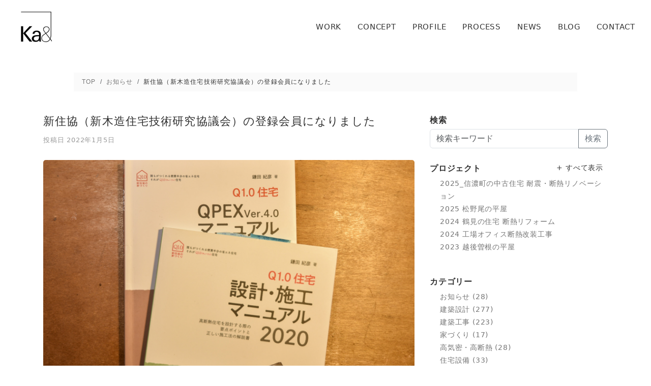

--- FILE ---
content_type: text/html; charset=UTF-8
request_url: https://kaneko-archi.com/2022/01/05/shinjyuukyou/
body_size: 16858
content:
<!DOCTYPE html>
<html class="no-js" dir="ltr" lang="ja" prefix="og: https://ogp.me/ns#">
<head>
  <meta charset="UTF-8">
  <meta http-equiv="x-ua-compatible" content="ie=edge">
  <meta name="viewport" content="width=device-width, initial-scale=1, shrink-to-fit=no">

  <link rel="profile" href="http://gmpg.org/xfn/11"/>
  <link rel="pingback" href="https://kaneko-archi.com/xmlrpc.php"/>
  <link rel="preconnect" href="https://fonts.googleapis.com">
  <link rel="preconnect" href="https://fonts.gstatic.com" crossorigin>
  <link href="https://fonts.googleapis.com/css2?family=Zen+Old+Mincho:wght@400;600&display=swap" rel="stylesheet">

  <meta name="google-site-verification" content="5JiU1so1JrzmPif0iA2qECYmKx1j-NG4y6zJceFL-98"/>
  <!-- Global site tag (gtag.js) - Google Analytics -->
  <script async src="https://www.googletagmanager.com/gtag/js?id=UA-35908961-1"></script>
  <script>
    window.dataLayer = window.dataLayer || [];

    function gtag() {
      dataLayer.push(arguments);
    }

    gtag('js', new Date());

    gtag('config', 'UA-35908961-1');
  </script>
  <script>
    document.addEventListener('wpcf7mailsent', function (event) {
      gtag('event', 'send', {
        'event_category': 'contact-form',
        'event_label': document.referrer.replace(document.location.origin, '')
      });
    }, false);
  </script>

  <!--WordPress head-->
  <title>新住協（新木造住宅技術研究協議会）の登録会員になりました | 新潟の建築デザインと高断熱設計を追求する｜金子勉建築設計事務所</title>

		<!-- All in One SEO 4.9.2 - aioseo.com -->
	<meta name="robots" content="max-snippet:-1, max-image-preview:large, max-video-preview:-1" />
	<meta name="author" content="kanekoarchi"/>
	<meta name="google-site-verification" content="9QJITDXFUq41MXRJ66KN5jXS0ceOEWMwXZKrDoqwsFY" />
	<meta name="msvalidate.01" content="1E84AEEB9146328C98CFDBB55EEC0FD2" />
	<link rel="canonical" href="https://kaneko-archi.com/2022/01/05/shinjyuukyou/" />
	<meta name="generator" content="All in One SEO (AIOSEO) 4.9.2" />
		<meta property="og:locale" content="ja_JP" />
		<meta property="og:site_name" content="新潟の建築デザインと高断熱設計を追求する｜金子勉建築設計事務所 |" />
		<meta property="og:type" content="article" />
		<meta property="og:title" content="新住協（新木造住宅技術研究協議会）の登録会員になりました | 新潟の建築デザインと高断熱設計を追求する｜金子勉建築設計事務所" />
		<meta property="og:url" content="https://kaneko-archi.com/2022/01/05/shinjyuukyou/" />
		<meta property="fb:app_id" content="676422606490554" />
		<meta property="fb:admins" content="227607580588194" />
		<meta property="og:image" content="https://kaneko-archi.com/wp-content/uploads/2022/01/DSC_0354-scaled.jpg" />
		<meta property="og:image:secure_url" content="https://kaneko-archi.com/wp-content/uploads/2022/01/DSC_0354-scaled.jpg" />
		<meta property="og:image:width" content="2560" />
		<meta property="og:image:height" content="1666" />
		<meta property="article:tag" content="お知らせ" />
		<meta property="article:tag" content="高気密・高断熱" />
		<meta property="article:tag" content="高断熱高気密" />
		<meta property="article:published_time" content="2022-01-05T07:35:23+00:00" />
		<meta property="article:modified_time" content="2023-08-16T04:24:29+00:00" />
		<meta property="article:publisher" content="https://www.facebook.com/kanekoarchi" />
		<meta property="article:author" content="https://www.facebook.com/kanekoarchi" />
		<meta name="twitter:card" content="summary_large_image" />
		<meta name="twitter:site" content="@kanekoarchi" />
		<meta name="twitter:title" content="新住協（新木造住宅技術研究協議会）の登録会員になりました | 新潟の建築デザインと高断熱設計を追求する｜金子勉建築設計事務所" />
		<meta name="twitter:creator" content="@kanekoarchi" />
		<meta name="twitter:image" content="https://kaneko-archi.com/wp-content/uploads/2022/01/DSC_0354-scaled.jpg" />
		<script type="application/ld+json" class="aioseo-schema">
			{"@context":"https:\/\/schema.org","@graph":[{"@type":"Article","@id":"https:\/\/kaneko-archi.com\/2022\/01\/05\/shinjyuukyou\/#article","name":"\u65b0\u4f4f\u5354\uff08\u65b0\u6728\u9020\u4f4f\u5b85\u6280\u8853\u7814\u7a76\u5354\u8b70\u4f1a\uff09\u306e\u767b\u9332\u4f1a\u54e1\u306b\u306a\u308a\u307e\u3057\u305f | \u65b0\u6f5f\u306e\u5efa\u7bc9\u30c7\u30b6\u30a4\u30f3\u3068\u9ad8\u65ad\u71b1\u8a2d\u8a08\u3092\u8ffd\u6c42\u3059\u308b\uff5c\u91d1\u5b50\u52c9\u5efa\u7bc9\u8a2d\u8a08\u4e8b\u52d9\u6240","headline":"\u65b0\u4f4f\u5354\uff08\u65b0\u6728\u9020\u4f4f\u5b85\u6280\u8853\u7814\u7a76\u5354\u8b70\u4f1a\uff09\u306e\u767b\u9332\u4f1a\u54e1\u306b\u306a\u308a\u307e\u3057\u305f","author":{"@id":"https:\/\/kaneko-archi.com\/author\/kanekoarchi\/#author"},"publisher":{"@id":"https:\/\/kaneko-archi.com\/#organization"},"image":{"@type":"ImageObject","url":"https:\/\/kaneko-archi.com\/wp-content\/uploads\/2022\/01\/DSC_0354-scaled.jpg","width":2560,"height":1666,"caption":"\u65b0\u4f4f\u5354QPEX"},"datePublished":"2022-01-05T16:35:23+09:00","dateModified":"2023-08-16T13:24:29+09:00","inLanguage":"ja","mainEntityOfPage":{"@id":"https:\/\/kaneko-archi.com\/2022\/01\/05\/shinjyuukyou\/#webpage"},"isPartOf":{"@id":"https:\/\/kaneko-archi.com\/2022\/01\/05\/shinjyuukyou\/#webpage"},"articleSection":"\u304a\u77e5\u3089\u305b, \u9ad8\u6c17\u5bc6\u30fb\u9ad8\u65ad\u71b1, \u9ad8\u65ad\u71b1\u9ad8\u6c17\u5bc6"},{"@type":"BreadcrumbList","@id":"https:\/\/kaneko-archi.com\/2022\/01\/05\/shinjyuukyou\/#breadcrumblist","itemListElement":[{"@type":"ListItem","@id":"https:\/\/kaneko-archi.com#listItem","position":1,"name":"Home","item":"https:\/\/kaneko-archi.com","nextItem":{"@type":"ListItem","@id":"https:\/\/kaneko-archi.com\/category\/news\/#listItem","name":"\u304a\u77e5\u3089\u305b"}},{"@type":"ListItem","@id":"https:\/\/kaneko-archi.com\/category\/news\/#listItem","position":2,"name":"\u304a\u77e5\u3089\u305b","item":"https:\/\/kaneko-archi.com\/category\/news\/","nextItem":{"@type":"ListItem","@id":"https:\/\/kaneko-archi.com\/2022\/01\/05\/shinjyuukyou\/#listItem","name":"\u65b0\u4f4f\u5354\uff08\u65b0\u6728\u9020\u4f4f\u5b85\u6280\u8853\u7814\u7a76\u5354\u8b70\u4f1a\uff09\u306e\u767b\u9332\u4f1a\u54e1\u306b\u306a\u308a\u307e\u3057\u305f"},"previousItem":{"@type":"ListItem","@id":"https:\/\/kaneko-archi.com#listItem","name":"Home"}},{"@type":"ListItem","@id":"https:\/\/kaneko-archi.com\/2022\/01\/05\/shinjyuukyou\/#listItem","position":3,"name":"\u65b0\u4f4f\u5354\uff08\u65b0\u6728\u9020\u4f4f\u5b85\u6280\u8853\u7814\u7a76\u5354\u8b70\u4f1a\uff09\u306e\u767b\u9332\u4f1a\u54e1\u306b\u306a\u308a\u307e\u3057\u305f","previousItem":{"@type":"ListItem","@id":"https:\/\/kaneko-archi.com\/category\/news\/#listItem","name":"\u304a\u77e5\u3089\u305b"}}]},{"@type":"Organization","@id":"https:\/\/kaneko-archi.com\/#organization","name":"\u91d1\u5b50\u52c9\u5efa\u7bc9\u8a2d\u8a08\u4e8b\u52d9\u6240","description":"\u512a\u308c\u305f\u30c7\u30b6\u30a4\u30f3\u3060\u3051\u3067\u306f\u306a\u304f\u4f4f\u5b85\u6027\u80fd\u3082\u3002\u65b0\u6f5f\u306e\u6c17\u5019\u306b\u5408\u3063\u305f\u5feb\u9069\u306a\u65ad\u71b1\u6027\u80fd\u3068\u81ea\u7136\u7d20\u6750\u3092\u7528\u3044\u305f\u5efa\u7bc9\u30c7\u30b6\u30a4\u30f3\u3092\u30af\u30e9\u30a4\u30a2\u30f3\u30c8\u3068\u3068\u3082\u306b\u63a2\u6c42\u3057\u307e\u3059\u3002\u6ce8\u6587\u4f4f\u5b85\u3001\u5e73\u5c4b\u3001\u30aa\u30d5\u30a3\u30b9\u3001\u5e97\u8217\u8a2d\u8a08\u3082\u304a\u6c17\u8efd\u306b\u3054\u76f8\u8ac7\u304f\u3060\u3055\u3044\u3002","url":"https:\/\/kaneko-archi.com\/","telephone":"+819080518784","logo":{"@type":"ImageObject","url":"https:\/\/kaneko-archi.com\/wp-content\/uploads\/2021\/01\/logo.jpg","@id":"https:\/\/kaneko-archi.com\/2022\/01\/05\/shinjyuukyou\/#organizationLogo","width":340,"height":328},"image":{"@id":"https:\/\/kaneko-archi.com\/2022\/01\/05\/shinjyuukyou\/#organizationLogo"},"sameAs":["https:\/\/www.facebook.com\/kanekoarchi","https:\/\/twitter.com\/kanekoarchi","https:\/\/www.instagram.com\/kanekoarchi\/","https:\/\/www.pinterest.com\/kanekoarchi","https:\/\/www.youtube.com\/c\/TsutomuKANEKO\/videos"]},{"@type":"Person","@id":"https:\/\/kaneko-archi.com\/author\/kanekoarchi\/#author","url":"https:\/\/kaneko-archi.com\/author\/kanekoarchi\/","name":"kanekoarchi","image":{"@type":"ImageObject","@id":"https:\/\/kaneko-archi.com\/2022\/01\/05\/shinjyuukyou\/#authorImage","url":"https:\/\/secure.gravatar.com\/avatar\/42f611ff73c140a00afc84769f98bff4ac4a635c85340e77bbc89c3c779b27d1?s=96&d=mm&r=g","width":96,"height":96,"caption":"kanekoarchi"}},{"@type":"WebPage","@id":"https:\/\/kaneko-archi.com\/2022\/01\/05\/shinjyuukyou\/#webpage","url":"https:\/\/kaneko-archi.com\/2022\/01\/05\/shinjyuukyou\/","name":"\u65b0\u4f4f\u5354\uff08\u65b0\u6728\u9020\u4f4f\u5b85\u6280\u8853\u7814\u7a76\u5354\u8b70\u4f1a\uff09\u306e\u767b\u9332\u4f1a\u54e1\u306b\u306a\u308a\u307e\u3057\u305f | \u65b0\u6f5f\u306e\u5efa\u7bc9\u30c7\u30b6\u30a4\u30f3\u3068\u9ad8\u65ad\u71b1\u8a2d\u8a08\u3092\u8ffd\u6c42\u3059\u308b\uff5c\u91d1\u5b50\u52c9\u5efa\u7bc9\u8a2d\u8a08\u4e8b\u52d9\u6240","inLanguage":"ja","isPartOf":{"@id":"https:\/\/kaneko-archi.com\/#website"},"breadcrumb":{"@id":"https:\/\/kaneko-archi.com\/2022\/01\/05\/shinjyuukyou\/#breadcrumblist"},"author":{"@id":"https:\/\/kaneko-archi.com\/author\/kanekoarchi\/#author"},"creator":{"@id":"https:\/\/kaneko-archi.com\/author\/kanekoarchi\/#author"},"image":{"@type":"ImageObject","url":"https:\/\/kaneko-archi.com\/wp-content\/uploads\/2022\/01\/DSC_0354-scaled.jpg","@id":"https:\/\/kaneko-archi.com\/2022\/01\/05\/shinjyuukyou\/#mainImage","width":2560,"height":1666,"caption":"\u65b0\u4f4f\u5354QPEX"},"primaryImageOfPage":{"@id":"https:\/\/kaneko-archi.com\/2022\/01\/05\/shinjyuukyou\/#mainImage"},"datePublished":"2022-01-05T16:35:23+09:00","dateModified":"2023-08-16T13:24:29+09:00"},{"@type":"WebSite","@id":"https:\/\/kaneko-archi.com\/#website","url":"https:\/\/kaneko-archi.com\/","name":"\u65b0\u6f5f\u3067\u6d3b\u52d5\u3059\u308b\u5efa\u7bc9\u30c7\u30b6\u30a4\u30f3\u4e8b\u52d9\u6240\uff5c\u91d1\u5b50\u52c9\u5efa\u7bc9\u8a2d\u8a08\u4e8b\u52d9\u6240","description":"\u512a\u308c\u305f\u30c7\u30b6\u30a4\u30f3\u3060\u3051\u3067\u306f\u306a\u304f\u4f4f\u5b85\u6027\u80fd\u3082\u3002\u65b0\u6f5f\u306e\u6c17\u5019\u306b\u5408\u3063\u305f\u5feb\u9069\u306a\u65ad\u71b1\u6027\u80fd\u3068\u81ea\u7136\u7d20\u6750\u3092\u7528\u3044\u305f\u5efa\u7bc9\u30c7\u30b6\u30a4\u30f3\u3092\u30af\u30e9\u30a4\u30a2\u30f3\u30c8\u3068\u3068\u3082\u306b\u63a2\u6c42\u3057\u307e\u3059\u3002\u6ce8\u6587\u4f4f\u5b85\u3001\u5e73\u5c4b\u3001\u30aa\u30d5\u30a3\u30b9\u3001\u5e97\u8217\u8a2d\u8a08\u3082\u304a\u6c17\u8efd\u306b\u3054\u76f8\u8ac7\u304f\u3060\u3055\u3044\u3002","inLanguage":"ja","publisher":{"@id":"https:\/\/kaneko-archi.com\/#organization"}}]}
		</script>
		<!-- All in One SEO -->

<link rel='dns-prefetch' href='//stats.wp.com' />
<link rel='preconnect' href='//c0.wp.com' />
<link rel="alternate" type="application/rss+xml" title="新潟の建築デザインと高断熱設計を追求する｜金子勉建築設計事務所 &raquo; フィード" href="https://kaneko-archi.com/feed/" />
<link rel="alternate" type="application/rss+xml" title="新潟の建築デザインと高断熱設計を追求する｜金子勉建築設計事務所 &raquo; コメントフィード" href="https://kaneko-archi.com/comments/feed/" />
<link rel="alternate" title="oEmbed (JSON)" type="application/json+oembed" href="https://kaneko-archi.com/wp-json/oembed/1.0/embed?url=https%3A%2F%2Fkaneko-archi.com%2F2022%2F01%2F05%2Fshinjyuukyou%2F" />
<link rel="alternate" title="oEmbed (XML)" type="text/xml+oembed" href="https://kaneko-archi.com/wp-json/oembed/1.0/embed?url=https%3A%2F%2Fkaneko-archi.com%2F2022%2F01%2F05%2Fshinjyuukyou%2F&#038;format=xml" />
<style id='wp-img-auto-sizes-contain-inline-css' type='text/css'>
img:is([sizes=auto i],[sizes^="auto," i]){contain-intrinsic-size:3000px 1500px}
/*# sourceURL=wp-img-auto-sizes-contain-inline-css */
</style>
<style id='wp-block-library-inline-css' type='text/css'>
:root{--wp-block-synced-color:#7a00df;--wp-block-synced-color--rgb:122,0,223;--wp-bound-block-color:var(--wp-block-synced-color);--wp-editor-canvas-background:#ddd;--wp-admin-theme-color:#007cba;--wp-admin-theme-color--rgb:0,124,186;--wp-admin-theme-color-darker-10:#006ba1;--wp-admin-theme-color-darker-10--rgb:0,107,160.5;--wp-admin-theme-color-darker-20:#005a87;--wp-admin-theme-color-darker-20--rgb:0,90,135;--wp-admin-border-width-focus:2px}@media (min-resolution:192dpi){:root{--wp-admin-border-width-focus:1.5px}}.wp-element-button{cursor:pointer}:root .has-very-light-gray-background-color{background-color:#eee}:root .has-very-dark-gray-background-color{background-color:#313131}:root .has-very-light-gray-color{color:#eee}:root .has-very-dark-gray-color{color:#313131}:root .has-vivid-green-cyan-to-vivid-cyan-blue-gradient-background{background:linear-gradient(135deg,#00d084,#0693e3)}:root .has-purple-crush-gradient-background{background:linear-gradient(135deg,#34e2e4,#4721fb 50%,#ab1dfe)}:root .has-hazy-dawn-gradient-background{background:linear-gradient(135deg,#faaca8,#dad0ec)}:root .has-subdued-olive-gradient-background{background:linear-gradient(135deg,#fafae1,#67a671)}:root .has-atomic-cream-gradient-background{background:linear-gradient(135deg,#fdd79a,#004a59)}:root .has-nightshade-gradient-background{background:linear-gradient(135deg,#330968,#31cdcf)}:root .has-midnight-gradient-background{background:linear-gradient(135deg,#020381,#2874fc)}:root{--wp--preset--font-size--normal:16px;--wp--preset--font-size--huge:42px}.has-regular-font-size{font-size:1em}.has-larger-font-size{font-size:2.625em}.has-normal-font-size{font-size:var(--wp--preset--font-size--normal)}.has-huge-font-size{font-size:var(--wp--preset--font-size--huge)}.has-text-align-center{text-align:center}.has-text-align-left{text-align:left}.has-text-align-right{text-align:right}.has-fit-text{white-space:nowrap!important}#end-resizable-editor-section{display:none}.aligncenter{clear:both}.items-justified-left{justify-content:flex-start}.items-justified-center{justify-content:center}.items-justified-right{justify-content:flex-end}.items-justified-space-between{justify-content:space-between}.screen-reader-text{border:0;clip-path:inset(50%);height:1px;margin:-1px;overflow:hidden;padding:0;position:absolute;width:1px;word-wrap:normal!important}.screen-reader-text:focus{background-color:#ddd;clip-path:none;color:#444;display:block;font-size:1em;height:auto;left:5px;line-height:normal;padding:15px 23px 14px;text-decoration:none;top:5px;width:auto;z-index:100000}html :where(.has-border-color){border-style:solid}html :where([style*=border-top-color]){border-top-style:solid}html :where([style*=border-right-color]){border-right-style:solid}html :where([style*=border-bottom-color]){border-bottom-style:solid}html :where([style*=border-left-color]){border-left-style:solid}html :where([style*=border-width]){border-style:solid}html :where([style*=border-top-width]){border-top-style:solid}html :where([style*=border-right-width]){border-right-style:solid}html :where([style*=border-bottom-width]){border-bottom-style:solid}html :where([style*=border-left-width]){border-left-style:solid}html :where(img[class*=wp-image-]){height:auto;max-width:100%}:where(figure){margin:0 0 1em}html :where(.is-position-sticky){--wp-admin--admin-bar--position-offset:var(--wp-admin--admin-bar--height,0px)}@media screen and (max-width:600px){html :where(.is-position-sticky){--wp-admin--admin-bar--position-offset:0px}}

/*# sourceURL=wp-block-library-inline-css */
</style>
<style id='classic-theme-styles-inline-css' type='text/css'>
/*! This file is auto-generated */
.wp-block-button__link{color:#fff;background-color:#32373c;border-radius:9999px;box-shadow:none;text-decoration:none;padding:calc(.667em + 2px) calc(1.333em + 2px);font-size:1.125em}.wp-block-file__button{background:#32373c;color:#fff;text-decoration:none}
/*# sourceURL=/wp-includes/css/classic-themes.min.css */
</style>
<link rel='stylesheet' id='contact-form-7-css' href='https://kaneko-archi.com/wp-content/plugins/contact-form-7/includes/css/styles.css?ver=6.1.4' type='text/css' media='all' />
<link rel='stylesheet' id='toc-screen-css' href='https://kaneko-archi.com/wp-content/plugins/table-of-contents-plus/screen.min.css?ver=2411.1' type='text/css' media='all' />
<link rel='stylesheet' id='bootstrap4-css' href='https://kaneko-archi.com/wp-content/themes/kanekoarchi-2023/assets/css/bootstrap.min.css?ver=4.6.2' type='text/css' media='all' />
<link rel='stylesheet' id='bootstrap-basic4-wp-main-css' href='https://kaneko-archi.com/wp-content/themes/kanekoarchi-2023/style.css?ver=1.0.0' type='text/css' media='all' />
<link rel='stylesheet' id='bootstrap-basic4-font-awesome5-css' href='https://kaneko-archi.com/wp-content/themes/kanekoarchi-2023/assets/fontawesome/css/all.min.css?ver=5.15.4' type='text/css' media='all' />
<link rel='stylesheet' id='bootstrap-basic4-main-css' href='https://kaneko-archi.com/wp-content/themes/kanekoarchi-2023/assets/css/main.css?ver=1.0.0' type='text/css' media='all' />
<script type="text/javascript" src="https://c0.wp.com/c/6.9/wp-includes/js/jquery/jquery.min.js" id="jquery-core-js"></script>
<script type="text/javascript" src="https://c0.wp.com/c/6.9/wp-includes/js/jquery/jquery-migrate.min.js" id="jquery-migrate-js"></script>
<link rel="https://api.w.org/" href="https://kaneko-archi.com/wp-json/" /><link rel="alternate" title="JSON" type="application/json" href="https://kaneko-archi.com/wp-json/wp/v2/posts/11419" /><link rel="EditURI" type="application/rsd+xml" title="RSD" href="https://kaneko-archi.com/xmlrpc.php?rsd" />
<meta name="generator" content="WordPress 6.9" />
<link rel='shortlink' href='https://kaneko-archi.com/?p=11419' />
	<style>img#wpstats{display:none}</style>
		<link rel="icon" href="https://kaneko-archi.com/wp-content/uploads/2017/06/cropped-kaa_sigt_logo-32x32.jpg" sizes="32x32" />
<link rel="icon" href="https://kaneko-archi.com/wp-content/uploads/2017/06/cropped-kaa_sigt_logo-192x192.jpg" sizes="192x192" />
<link rel="apple-touch-icon" href="https://kaneko-archi.com/wp-content/uploads/2017/06/cropped-kaa_sigt_logo-180x180.jpg" />
<meta name="msapplication-TileImage" content="https://kaneko-archi.com/wp-content/uploads/2017/06/cropped-kaa_sigt_logo-270x270.jpg" />
  <!--end WordPress head-->
</head>
<body class="wp-singular post-template-default single single-post postid-11419 single-format-standard wp-embed-responsive wp-theme-kanekoarchi-2023 metaslider-plugin">
    <header class="page-header page-header-sitebrand-topbar">
    <nav class="navbar navbar-expand-sm navbar-light navbar-toggleable-sm">
      <div  class="site-title-heading">        <a href="https://kaneko-archi.com/" rel="home">新住協（新木造住宅技術研究協議会）の登録会員になりました - 新潟の建築デザインと高断熱設計を追求する｜金子勉建築設計事務所</a>
      </div>
      <button class="navbar-toggler" type="button" data-bs-toggle="offcanvas"
              data-bs-target="#bootstrap-basic4-topoffcanvas" aria-controls="bootstrap-basic4-topoffcanvas"
              aria-label="Toggle navigation">
        <span class="navbar-toggler-icon"></span>
      </button>

      <div id="bootstrap-basic4-topnavbar" class="collapse navbar-collapse">
        <ul id="menu-header-navigation" class="navbar-nav ms-auto"><li id="menu-item-6662" class="menu-item menu-item-type-post_type menu-item-object-page menu-item-6662 nav-item"><a href="https://kaneko-archi.com/work/" class="nav-link  menu-item menu-item-type-post_type menu-item-object-page">WORK</a></li>
<li id="menu-item-6656" class="menu-item menu-item-type-post_type menu-item-object-page menu-item-6656 nav-item"><a href="https://kaneko-archi.com/concept/" class="nav-link  menu-item menu-item-type-post_type menu-item-object-page">CONCEPT</a></li>
<li id="menu-item-6658" class="menu-item menu-item-type-post_type menu-item-object-page menu-item-6658 nav-item"><a href="https://kaneko-archi.com/profile/" class="nav-link  menu-item menu-item-type-post_type menu-item-object-page">PROFILE</a></li>
<li id="menu-item-6660" class="menu-item menu-item-type-post_type menu-item-object-page menu-item-6660 nav-item"><a href="https://kaneko-archi.com/process/" class="nav-link  menu-item menu-item-type-post_type menu-item-object-page">PROCESS</a></li>
<li id="menu-item-6659" class="menu-item menu-item-type-post_type menu-item-object-page menu-item-6659 nav-item"><a href="https://kaneko-archi.com/news/" class="nav-link  menu-item menu-item-type-post_type menu-item-object-page">NEWS</a></li>
<li id="menu-item-6655" class="menu-item menu-item-type-post_type menu-item-object-page menu-item-6655 nav-item"><a href="https://kaneko-archi.com/blog/" class="nav-link  menu-item menu-item-type-post_type menu-item-object-page">BLOG</a></li>
<li id="menu-item-6657" class="menu-item menu-item-type-post_type menu-item-object-page menu-item-6657 nav-item"><a href="https://kaneko-archi.com/contact/" class="nav-link  menu-item menu-item-type-post_type menu-item-object-page">CONTACT</a></li>
</ul>      </div><!--.navbar-collapse-->
    </nav>

    <div class="offcanvas offcanvas-end" tabindex="-1" id="bootstrap-basic4-topoffcanvas" aria-labelledby="Offcanvas navigation">
      <div class="offcanvas-header">
        <button type="button" class="btn-close ms-auto" data-bs-dismiss="offcanvas" aria-label="Close"></button>
      </div>
      <div class="offcanvas-body">
        <ul id="menu-header-navigation-1" class="navbar-nav"><li class="menu-item menu-item-type-post_type menu-item-object-page menu-item-6662 nav-item"><a href="https://kaneko-archi.com/work/" class="nav-link  menu-item menu-item-type-post_type menu-item-object-page">WORK</a></li>
<li class="menu-item menu-item-type-post_type menu-item-object-page menu-item-6656 nav-item"><a href="https://kaneko-archi.com/concept/" class="nav-link  menu-item menu-item-type-post_type menu-item-object-page">CONCEPT</a></li>
<li class="menu-item menu-item-type-post_type menu-item-object-page menu-item-6658 nav-item"><a href="https://kaneko-archi.com/profile/" class="nav-link  menu-item menu-item-type-post_type menu-item-object-page">PROFILE</a></li>
<li class="menu-item menu-item-type-post_type menu-item-object-page menu-item-6660 nav-item"><a href="https://kaneko-archi.com/process/" class="nav-link  menu-item menu-item-type-post_type menu-item-object-page">PROCESS</a></li>
<li class="menu-item menu-item-type-post_type menu-item-object-page menu-item-6659 nav-item"><a href="https://kaneko-archi.com/news/" class="nav-link  menu-item menu-item-type-post_type menu-item-object-page">NEWS</a></li>
<li class="menu-item menu-item-type-post_type menu-item-object-page menu-item-6655 nav-item"><a href="https://kaneko-archi.com/blog/" class="nav-link  menu-item menu-item-type-post_type menu-item-object-page">BLOG</a></li>
<li class="menu-item menu-item-type-post_type menu-item-object-page menu-item-6657 nav-item"><a href="https://kaneko-archi.com/contact/" class="nav-link  menu-item menu-item-type-post_type menu-item-object-page">CONTACT</a></li>
</ul>      </div>
    </div>
  </header><!--.page-header-->

  
    <div class="container page-container">
    <ul class="breadcrumb" itemscope itemtype="http://schema.org/BreadcrumbList"><li class="breadcrumb-item" itemscope itemprop="itemListElement" itemtype="http://schema.org/ListItem"><a href="https://kaneko-archi.com" itemprop="item"><span itemprop="name">TOP</span></a><meta itemprop="position" content="1" /></li><li class="breadcrumb-item" itemscope itemprop="itemListElement" itemtype="http://schema.org/ListItem"><a href="https://kaneko-archi.com/category/news/" itemprop="item"><span itemprop="name">お知らせ</span></a><meta itemprop="position" content="3" /></li><li class="breadcrumb-item" itemscope itemprop="itemListElement" itemtype="http://schema.org/ListItem"><span itemprop="name">新住協（新木造住宅技術研究協議会）の登録会員になりました</span><meta itemprop="position" content="4" /></li></ul>      <div id="content" class="site-content">
<div class="row">
  
  <script>
    // iframe.embed-responsive
    (function($) {
      $(function() {
        $(".entry-content p > iframe").each(function(i, el) {
          var $el = $(el);
          $el.parent().addClass('embed-responsive embed-responsive-16by9');
          $el.addClass('embed-responsive-item')
        });
      });
    })(jQuery);
  </script>



  <main id="main" class="col-md-8 site-main" role="main">
    <article id="post-11419" class="post-11419 post type-post status-publish format-standard has-post-thumbnail hentry category-news category-dannetsu tag-282">
    <header class="entry-header">
        <h1 class="entry-title"><a href="https://kaneko-archi.com/2022/01/05/shinjyuukyou/" rel="bookmark">新住協（新木造住宅技術研究協議会）の登録会員になりました</a></h1>
                <div class="entry-meta">
            <span class="posted-on">投稿日 <a href="https://kaneko-archi.com/2022/01/05/shinjyuukyou/" title="4:35 PM" rel="bookmark"><time class="entry-date published" datetime="2022-01-05T16:35:23+09:00">2022年1月5日</time><time class="updated" datetime="2023-08-16T13:24:29+09:00">2023年8月16日</time></a></span>        </div><!-- .entry-meta -->
            </header><!-- .entry-header -->

        <div class="entry-content">
        <p><a href="https://kaneko-archi.com/wp-content/uploads/2022/01/DSC_0354-scaled.jpg"><img fetchpriority="high" decoding="async" class="alignnone size-full wp-image-11420" src="https://kaneko-archi.com/wp-content/uploads/2022/01/DSC_0354-scaled.jpg" alt="新住協QPEX" width="2560" height="1666" srcset="https://kaneko-archi.com/wp-content/uploads/2022/01/DSC_0354-scaled.jpg 2560w, https://kaneko-archi.com/wp-content/uploads/2022/01/DSC_0354-400x260.jpg 400w, https://kaneko-archi.com/wp-content/uploads/2022/01/DSC_0354-1024x666.jpg 1024w, https://kaneko-archi.com/wp-content/uploads/2022/01/DSC_0354-768x500.jpg 768w, https://kaneko-archi.com/wp-content/uploads/2022/01/DSC_0354-1536x1000.jpg 1536w, https://kaneko-archi.com/wp-content/uploads/2022/01/DSC_0354-2048x1333.jpg 2048w" sizes="(max-width: 2560px) 100vw, 2560px" /></a></p>
<p>昨年度より、<a href="http://shinjukyo.gr.jp/" target="_blank" rel="noopener">新住協</a>（新木造住宅技術研究協議会）の登録会員になりました。</p>
<p>これまでの断熱等級が見直しとなり、今までの断熱等級４に加え、上位レベルの断熱等級５が設定されました。</p>
<p>また更に上位等級の６、７の設置検討もされており、断熱性能のレベルアップは加速していくものと考えられます。そのような社会の流れを鑑み、当事務所も高断熱・高気密住の普及を目指して、新住協へ事務所登録しました。</p>
<p>本年より、当事務所で設計する物件は全て、新住協の提供する計算ソフト「QPEX」で断熱性能計算を行い、平均熱貫流率Ua値や冷暖房エネルギー値などを提示します。また計算データを基に詳細な検討を行い、可能な限り断熱性能の向上を図りたいと考えています。</p>
<p>昨年2021年中には２棟、HEAT20 G1グレードの設計・施工監理を行った高断熱住宅が竣工いたしました。その現場監理の経験を活かし、今後も高断熱・高気密住宅の棟数を増やしていきたいと思います。高断熱・高気密住宅に興味のある方は、お気軽に<a href="https://kaneko-archi.com/2020/04/30/online_sekkei2/">問い合わせ</a>ください。</p>
        <div class="clearfix"></div>
            </div><!-- .entry-content -->
    
    <footer class="entry-meta">
        
        <div class="entry-meta-category-tag">
                        <span class="cat-links">
                カテゴリー： <a href="https://kaneko-archi.com/category/news/" rel="category tag">お知らせ</a>, <a href="https://kaneko-archi.com/category/dannetsu/" rel="category tag">高気密・高断熱</a>            </span>
            
                        <span class="tags-links">
                タグ： <a href="https://kaneko-archi.com/tag/%e9%ab%98%e6%96%ad%e7%86%b1%e9%ab%98%e6%b0%97%e5%af%86/" rel="tag">高断熱高気密</a>            </span>
                    </div><!--.entry-meta-category-tag-->

          <div class="entry-meta-share">
            <div class="entry-meta-share-item entry-meta-share-x">
              <a href="https://twitter.com/share?ref_src=twsrc%5Etfw" class="twitter-share-button" data-show-count="false">Tweet</a><script async src="https://platform.twitter.com/widgets.js" charset="utf-8"></script>
            </div>
            <div class="entry-meta-share-item">
              <div id="fb-root"></div>
              <script>(function(d, s, id) {
                  var js, fjs = d.getElementsByTagName(s)[0];
                  if (d.getElementById(id)) return;
                  js = d.createElement(s); js.id = id;
                  js.src = "//connect.facebook.net/ja_JP/sdk.js#xfbml=1&version=v2.8";
                  fjs.parentNode.insertBefore(js, fjs);
                }(document, 'script', 'facebook-jssdk'));</script>
              <div class="fb-like"
                   data-href="https://kaneko-archi.com/2022/01/05/shinjyuukyou/"
                   data-width=""
                   data-layout="button_count"
                   data-action="like"
                   data-size="small"
                   data-share="true">
              </div>
            </div>
            <div class="entry-meta-share-item">
              <div class="line-it-button" data-lang="ja" data-type="share-a" data-env="REAL" data-url="https://kaneko-archi.com/2022/01/05/shinjyuukyou/" data-color="grey" data-size="small" data-count="false" data-ver="3" style="display: none;"></div>
              <script src="https://www.line-website.com/social-plugins/js/thirdparty/loader.min.js" async="async" defer="defer"></script>
            </div>
          </div>

          <div class="my-4">
            <div class="entry-banner">
<!--  <a href="/2025/09/18/shinanomachi_kengaku/" onclick="gtag('event', 'click', { 'event_category': 'open-house-banner', 'event_label': '--><!--' });">-->
<!--    <img src="--><!--/assets/img/shinanomachi2025_banner@2.jpg" alt="「信濃町の中古住宅 耐震・断熱リノベーション」完成見学会を行います" class="img-fluid">-->
<!--  </a>-->
  <div class="mt-4">
    <a href="/magazine/" onclick="gtag('event', 'click', { 'event_category': 'magazine-banner', 'event_label': '/2022/01/05/shinjyuukyou/' });">
      <img src="https://kaneko-archi.com/wp-content/themes/kanekoarchi-2023/assets/img/magazine_banner.png" alt="家づくりのこと、教えてください、金子さん！" class="img-fluid">
    </a>
  </div>
</div>
          </div>

<!--          <div class="entry-meta-peing">-->
<!--            <p>みなさんからの質問を <a href="https://peing.net/ja/kanekoarchi" target="_blank" class="link" onclick="">質問箱</a> で受け付けています。家づくりのことなど、建築士に直接聞いてみたいことがあればお気軽にご質問ください。</p>-->
<!--            <div class="entry-meta-peing-btn">-->
<!--              <a href="https://peing.net/ja/kanekoarchi" target="_blank" class="btn btn-m btn-light" onclick="">質問する</a>-->
<!--            </div>-->
<!--          </div>-->
        
        <div class="entry-meta-comment-tools">
            
                    </div><!--.entry-meta-comment-tools-->
    </footer><!-- .entry-meta -->
    <div class='yarpp yarpp-related yarpp-related-website yarpp-template-yarpp-template-thumbnail'>



<div class="blog-related-posts">
  <h3 class="blog-related-posts-heading">関連記事</h3>
      <ul class="row">
                      <li class="col-md-4">
          <a href="https://kaneko-archi.com/2023/09/18/dannetsu_toukyu/" rel="bookmark norewrite" title="24年ぶりに断熱性能等級が改定されました">
            <div class="blog-thumbnail blog-related-posts-image" style="margin: 10px 0;">
              <img width="400" height="267" src="https://kaneko-archi.com/wp-content/uploads/2023/08/2e3b375911f4e30942a6ff9ec9eb9974-400x267.jpg" class="img-fluid wp-post-image" alt="断熱工事" data-pin-nopin="true" decoding="async" loading="lazy" srcset="https://kaneko-archi.com/wp-content/uploads/2023/08/2e3b375911f4e30942a6ff9ec9eb9974-400x267.jpg 400w, https://kaneko-archi.com/wp-content/uploads/2023/08/2e3b375911f4e30942a6ff9ec9eb9974-1024x683.jpg 1024w, https://kaneko-archi.com/wp-content/uploads/2023/08/2e3b375911f4e30942a6ff9ec9eb9974-768x512.jpg 768w, https://kaneko-archi.com/wp-content/uploads/2023/08/2e3b375911f4e30942a6ff9ec9eb9974-1536x1024.jpg 1536w, https://kaneko-archi.com/wp-content/uploads/2023/08/2e3b375911f4e30942a6ff9ec9eb9974-2048x1365.jpg 2048w" sizes="auto, (max-width: 400px) 100vw, 400px" />            </div>
            <div class="blog-related-posts-title">
              24年ぶりに断熱性能等級が改定されました            </div>
            <div class="blog-date" style="font-weight: normal;">
              2023.09.18            </div>
            <!--(14.5516)-->
          </a>
        </li>
                            <li class="col-md-4">
          <a href="https://kaneko-archi.com/2022/11/30/heat20_g2_hiyou/" rel="bookmark norewrite" title="断熱性能HEAT20 G1をG2へアップするにはいくら費用が掛かるか？">
            <div class="blog-thumbnail blog-related-posts-image" style="margin: 10px 0;">
              <img width="400" height="267" src="https://kaneko-archi.com/wp-content/uploads/2022/11/8f8b02ddbc5ea0fbf27ee7eaa55cf20c-400x267.jpg" class="img-fluid wp-post-image" alt="ネオマフォーム外壁付加断熱" data-pin-nopin="true" decoding="async" loading="lazy" srcset="https://kaneko-archi.com/wp-content/uploads/2022/11/8f8b02ddbc5ea0fbf27ee7eaa55cf20c-400x267.jpg 400w, https://kaneko-archi.com/wp-content/uploads/2022/11/8f8b02ddbc5ea0fbf27ee7eaa55cf20c-1024x684.jpg 1024w, https://kaneko-archi.com/wp-content/uploads/2022/11/8f8b02ddbc5ea0fbf27ee7eaa55cf20c-768x513.jpg 768w, https://kaneko-archi.com/wp-content/uploads/2022/11/8f8b02ddbc5ea0fbf27ee7eaa55cf20c-1536x1027.jpg 1536w, https://kaneko-archi.com/wp-content/uploads/2022/11/8f8b02ddbc5ea0fbf27ee7eaa55cf20c-2048x1369.jpg 2048w" sizes="auto, (max-width: 400px) 100vw, 400px" />            </div>
            <div class="blog-related-posts-title">
              断熱性能HEAT20 G1をG2へアップするにはいくら費用が掛かるか？            </div>
            <div class="blog-date" style="font-weight: normal;">
              2022.11.30            </div>
            <!--(11.8859)-->
          </a>
        </li>
                            <li class="col-md-4">
          <a href="https://kaneko-archi.com/2021/10/25/jyouetsu_takitera_dannetsu/" rel="bookmark norewrite" title="高断熱住宅にするには、いくら費用が掛かるのか">
            <div class="blog-thumbnail blog-related-posts-image" style="margin: 10px 0;">
              <img width="400" height="266" src="https://kaneko-archi.com/wp-content/uploads/2021/10/33156af7ad7abdff8ab60f7d41cde1e1-400x266.jpg" class="img-fluid wp-post-image" alt="高性能グラスウール施工" data-pin-nopin="true" decoding="async" loading="lazy" srcset="https://kaneko-archi.com/wp-content/uploads/2021/10/33156af7ad7abdff8ab60f7d41cde1e1-400x266.jpg 400w, https://kaneko-archi.com/wp-content/uploads/2021/10/33156af7ad7abdff8ab60f7d41cde1e1-1024x680.jpg 1024w, https://kaneko-archi.com/wp-content/uploads/2021/10/33156af7ad7abdff8ab60f7d41cde1e1-768x510.jpg 768w, https://kaneko-archi.com/wp-content/uploads/2021/10/33156af7ad7abdff8ab60f7d41cde1e1-1536x1020.jpg 1536w, https://kaneko-archi.com/wp-content/uploads/2021/10/33156af7ad7abdff8ab60f7d41cde1e1-2048x1360.jpg 2048w" sizes="auto, (max-width: 400px) 100vw, 400px" />            </div>
            <div class="blog-related-posts-title">
              高断熱住宅にするには、いくら費用が掛かるのか            </div>
            <div class="blog-date" style="font-weight: normal;">
              2021.10.25            </div>
            <!--(13.663)-->
          </a>
        </li>
                </ul>

  </div>
</div>

  <aside class="cta is-sp" style="margin: 0 -15px 40px">
    <p class="cta-description">家づくりのご相談、ご質問などの際は<br>お気軽にお問い合わせください。</p>
    <p><a href="/contact" class="btn btn-lg btn-light cta-btn"
          onclick="gtag('event', 'contact', { 'event_category': 'cta-blog', 'event_label': '/2022/01/05/shinjyuukyou/' });">
        お問い合わせ・ご相談はこちら
      </a></p>
    <p class="cta-online">初回無料の<a href="/2020/04/30/online_sekkei2/" target="_blank"
                                       style="text-decoration: underline"
                                       onclick="gtag('event', 'online-consultation', { 'event_category': 'cta-blog', 'event_label': '/2022/01/05/shinjyuukyou/' });">オンライン相談</a>も行っています。
    </p>
  </aside>

</article><!-- #post-## -->






  </main>

   
                <div id="sidebar-right" class="col-md-4">
                     
                    <aside id="search-2" class="widget widget_search"><h1 class="widget-title">検索</h1><form class="search-form form" role="search" method="get" action="https://kaneko-archi.com/">
    <div class="input-group">
        <input class="form-control" type="search" name="s" value="" placeholder="検索キーワード" title="検索キーワード">
                <span class="input-group-append">
            <button class="btn btn-outline-secondary" type="submit" style="border-top-left-radius: 0; border-bottom-left-radius: 0;">検索</button>
        </span>
            </div>
</form><!--to override this search form, it is in /home/xs20210121/kaneko-archi.com/public_html/wp-content/themes/kanekoarchi-2023/searchform.php -->
</aside><aside id="projects_widget-3" class="widget widget_projects_widget">        <div class="d-flex align-items-center justify-content-between">
            <h1 class="widget-title">プロジェクト</h1>
            <a id="ka-projects-toggle-button" class="btn btn-sm" style="cursor: pointer" data-bs-toggle="collapse" data-bs-target="#collapseExample" aria-expanded="false" aria-controls="collapseExample">+ すべて表示</a>
        </div>
        <ul>
            <li><a href=https://kaneko-archi.com/category/projects/shinanomachi/">2025_信濃町の中古住宅 耐震・断熱リノベーション</a></li><li><a href=https://kaneko-archi.com/category/projects/matsunoo_hiraya/">2025 松野尾の平屋</a></li><li><a href=https://kaneko-archi.com/category/projects/tsurumi_dannetsu/">2024 鶴見の住宅 断熱リフォーム</a></li><li><a href=https://kaneko-archi.com/category/projects/koujyou_jimusyo/">2024 工場オフィス断熱改装工事</a></li><li><a href=https://kaneko-archi.com/category/projects/echigosone_hiraya/">2023 越後曽根の平屋</a></li><div class="collapse" id="collapseExample"><li><a href=https://kaneko-archi.com/category/projects/okome_stand/">2023 お米スタンド HACHI HACHI+</a></li><li><a href=https://kaneko-archi.com/category/projects/2022_aouzu-hiraya/">2022 燕あおうづの平屋</a></li><li><a href=https://kaneko-archi.com/category/projects/univerhouse2021/">2021 ユニベールハウス岩室</a></li><li><a href=https://kaneko-archi.com/category/projects/iwamuro_hiraya/">2020 岩室の平屋</a></li><li><a href=https://kaneko-archi.com/category/projects/takitera/">2020 上越滝寺の店舗併用住宅</a></li><li><a href=https://kaneko-archi.com/category/projects/univelhouse_shirone/">2020 ユニベールハウス白根</a></li><li><a href=https://kaneko-archi.com/category/projects/hyatt_yokohama/">2020 ハイアットリージェンシー横浜</a></li><li><a href=https://kaneko-archi.com/category/projects/tsubame_garage/">2019 燕のガレージリノベーション</a></li><li><a href=https://kaneko-archi.com/category/projects/2018besichouse/">2018 標準化住宅ベーシックハウス</a></li><li><a href=https://kaneko-archi.com/category/projects/ngt_aoyama/">2018 新潟青山のコートハウス</a></li><li><a href=https://kaneko-archi.com/category/projects/chiba_hanazono/">2018 千葉花園町の平屋</a></li><li><a href=https://kaneko-archi.com/category/projects/jyouetsu_takada/">2018 上越高田の家</a></li><li><a href=https://kaneko-archi.com/category/projects/tsubame_akiya/">2017 燕の空家リノベーション</a></li><li><a href=https://kaneko-archi.com/category/projects/basichouse2017/">2017 標準化住宅ベーシックハウス</a></li><li><a href=https://kaneko-archi.com/category/projects/yoita_hiraya/">2017 与板の平屋</a></li><li><a href=https://kaneko-archi.com/category/projects/tachikawa/">2016 立川の３世帯住宅</a></li><li><a href=https://kaneko-archi.com/category/projects/yoshida_renove/">2016 吉田の家リノベーション</a></li><li><a href=https://kaneko-archi.com/category/projects/renove_ngt/">2015 燕の空き部屋リノベーション</a></li><li><a href=https://kaneko-archi.com/category/projects/suibara/">2015 水原の家</a></li><li><a href=https://kaneko-archi.com/category/projects/katada/">2015 上越高田の平屋</a></li><li><a href=https://kaneko-archi.com/category/projects/2015gstoilet/">2015 GSトイレ増築工事</a></li><li><a href=https://kaneko-archi.com/category/projects/urayama-courthouse/">2014 新潟浦山のコートハウス</a></li><li><a href=https://kaneko-archi.com/category/projects/officeo/">2014 オフィスOリベーション</a></li><li><a href=https://kaneko-archi.com/category/projects/kibougaoka/">2013 長岡希望が丘の平屋</a></li><li><a href=https://kaneko-archi.com/category/projects/hananomaki/">2013 花ノ牧の２世帯住宅</a></li><li><a href=https://kaneko-archi.com/category/projects/kyousyoupro/">2013 狭小住宅プロジェクト</a></li><li><a href=https://kaneko-archi.com/category/projects/ginnan/">2013 燕ぎんなん保育園改築計画</a></li><li><a href=https://kaneko-archi.com/category/projects/kugenumaoffice/">2012 鵠沼のオフィスリノベーション</a></li><li><a href=https://kaneko-archi.com/category/projects/shioiriganka/">2012 汐入眼科改装</a></li><li><a href=https://kaneko-archi.com/category/projects/syouan/">2012 松庵の家</a></li><li><a href=https://kaneko-archi.com/category/projects/mamoruga/">2012 東三条まもる眼科</a></li><li><a href=https://kaneko-archi.com/category/projects/solid/">2012 そりっどハウス</a></li><li><a href=https://kaneko-archi.com/category/projects/tsubame-ge/">2011 燕のギャラリーハウス</a></li><li><a href=https://kaneko-archi.com/category/projects/kugenuma/">2010 鵠沼の家</a></li><li><a href=https://kaneko-archi.com/category/projects/yashiroda/">2010 矢代田の家</a></li><li><a href=https://kaneko-archi.com/category/projects/rinkou/">2010 新潟臨港の３世帯住宅</a></li><li><a href=https://kaneko-archi.com/category/projects/terao-higashi/">2010 寺尾東の平屋</a></li><li><a href=https://kaneko-archi.com/category/projects/ootsuka-shinmachi/">2010 大塚新町の家</a></li><li><a href=https://kaneko-archi.com/category/projects/kameda-higashi/">2010 亀田東町のコートハウス</a></li><li><a href=https://kaneko-archi.com/category/projects/iwamuro/">2009 岩室の家</a></li><li><a href=https://kaneko-archi.com/category/projects/terao-nishi/">2009 寺尾西の家</a></li><li><a href=https://kaneko-archi.com/category/projects/mitsuke-court/">2008 見附の２世帯住宅</a></li><li><a href=https://kaneko-archi.com/category/projects/hasuno/">2008 蓮野の平屋</a></li><li><a href=https://kaneko-archi.com/category/projects/tsubame-courthouse/">2007 燕のコートハウス</a></li><li><a href=https://kaneko-archi.com/category/projects/yangihashi/">2007 柳橋のコンクリートボックス</a></li><li><a href=https://kaneko-archi.com/category/projects/nakano_court/">2006 中野のコートハウス</a></li><li><a href=https://kaneko-archi.com/category/projects/gusto/">2006 レストランGUSTO</a></li><li><a href=https://kaneko-archi.com/category/projects/enoshima-koya/">2005 江ノ島小屋</a></li><li><a href=https://kaneko-archi.com/category/projects/basic-house01/">2005 ベーシックハウス</a></li></div>        </ul>
        </aside><aside id="nav_menu-2" class="widget widget_nav_menu"><h1 class="widget-title">カテゴリー</h1><div class="menu-category-menu-container"><ul id="menu-category-menu" class="menu"><li id="menu-item-10672" class="menu-item menu-item-type-taxonomy menu-item-object-category current-post-ancestor current-menu-parent current-post-parent menu-item-10672"><a href="https://kaneko-archi.com/category/news/">お知らせ (28)</a></li>
<li id="menu-item-10670" class="menu-item menu-item-type-taxonomy menu-item-object-category menu-item-10670"><a href="https://kaneko-archi.com/category/kenchiku-sekkei/">建築設計 (277)</a></li>
<li id="menu-item-10669" class="menu-item menu-item-type-taxonomy menu-item-object-category menu-item-10669"><a href="https://kaneko-archi.com/category/kenchikukouji/">建築工事 (223)</a></li>
<li id="menu-item-11451" class="menu-item menu-item-type-taxonomy menu-item-object-category menu-item-11451"><a href="https://kaneko-archi.com/category/ie_zukuri/">家づくり (17)</a></li>
<li id="menu-item-10671" class="menu-item menu-item-type-taxonomy menu-item-object-category current-post-ancestor current-menu-parent current-post-parent menu-item-10671"><a href="https://kaneko-archi.com/category/dannetsu/">高気密・高断熱 (28)</a></li>
<li id="menu-item-10662" class="menu-item menu-item-type-taxonomy menu-item-object-category menu-item-10662"><a href="https://kaneko-archi.com/category/setsubi/">住宅設備 (33)</a></li>
<li id="menu-item-10663" class="menu-item menu-item-type-taxonomy menu-item-object-category menu-item-10663"><a href="https://kaneko-archi.com/category/furniture/">家具製作 (42)</a></li>
<li id="menu-item-10676" class="menu-item menu-item-type-taxonomy menu-item-object-category menu-item-10676"><a href="https://kaneko-archi.com/category/syoumei/">照明 (5)</a></li>
<li id="menu-item-10697" class="menu-item menu-item-type-taxonomy menu-item-object-category menu-item-10697"><a href="https://kaneko-archi.com/category/naisou/">内装 (30)</a></li>
<li id="menu-item-10666" class="menu-item menu-item-type-taxonomy menu-item-object-category menu-item-10666"><a href="https://kaneko-archi.com/category/gaisou/">外装 (43)</a></li>
<li id="menu-item-10665" class="menu-item menu-item-type-taxonomy menu-item-object-category menu-item-10665"><a href="https://kaneko-archi.com/category/gaikou/">外構・庭工事 (9)</a></li>
<li id="menu-item-10679" class="menu-item menu-item-type-taxonomy menu-item-object-category menu-item-10679"><a href="https://kaneko-archi.com/category/diyrenovetion/">DIY・リノベーション (23)</a></li>
<li id="menu-item-10680" class="menu-item menu-item-type-taxonomy menu-item-object-category menu-item-10680"><a href="https://kaneko-archi.com/category/projects/">プロジェクト (837)</a></li>
<li id="menu-item-10677" class="menu-item menu-item-type-taxonomy menu-item-object-category menu-item-10677"><a href="https://kaneko-archi.com/category/completion-photo/">竣工写真 (14)</a></li>
<li id="menu-item-10667" class="menu-item menu-item-type-taxonomy menu-item-object-category menu-item-10667"><a href="https://kaneko-archi.com/category/openhouse/">完成見学会 (34)</a></li>
<li id="menu-item-10673" class="menu-item menu-item-type-taxonomy menu-item-object-category menu-item-10673"><a href="https://kaneko-archi.com/category/hibino/">日々のこと (166)</a></li>
<li id="menu-item-10674" class="menu-item menu-item-type-taxonomy menu-item-object-category menu-item-10674"><a href="https://kaneko-archi.com/category/kurashino-koto/">暮らしのこと (5)</a></li>
<li id="menu-item-10668" class="menu-item menu-item-type-taxonomy menu-item-object-category menu-item-10668"><a href="https://kaneko-archi.com/category/kenchiku-meguru/">建築を巡る (105)</a></li>
<li id="menu-item-10664" class="menu-item menu-item-type-taxonomy menu-item-object-category menu-item-10664"><a href="https://kaneko-archi.com/category/genpatsu/">原子力発電所を巡る (9)</a></li>
<li id="menu-item-10675" class="menu-item menu-item-type-taxonomy menu-item-object-category menu-item-10675"><a href="https://kaneko-archi.com/category/shinsai/">東日本大震災 (15)</a></li>
<li id="menu-item-10678" class="menu-item menu-item-type-taxonomy menu-item-object-category menu-item-10678"><a href="https://kaneko-archi.com/category/kanekoarchi-radio/">KANEKOARCHI RADIO (3)</a></li>
</ul></div></aside><aside id="archives-2" class="widget widget_archive"><h1 class="widget-title">年別アーカイブ</h1>
			<ul>
					<li><a href='https://kaneko-archi.com/2026/'>2026</a>&nbsp;(1)</li>
	<li><a href='https://kaneko-archi.com/2025/'>2025</a>&nbsp;(13)</li>
	<li><a href='https://kaneko-archi.com/2024/'>2024</a>&nbsp;(24)</li>
	<li><a href='https://kaneko-archi.com/2023/'>2023</a>&nbsp;(27)</li>
	<li><a href='https://kaneko-archi.com/2022/'>2022</a>&nbsp;(37)</li>
	<li><a href='https://kaneko-archi.com/2021/'>2021</a>&nbsp;(10)</li>
	<li><a href='https://kaneko-archi.com/2020/'>2020</a>&nbsp;(77)</li>
	<li><a href='https://kaneko-archi.com/2019/'>2019</a>&nbsp;(31)</li>
	<li><a href='https://kaneko-archi.com/2018/'>2018</a>&nbsp;(47)</li>
	<li><a href='https://kaneko-archi.com/2017/'>2017</a>&nbsp;(54)</li>
	<li><a href='https://kaneko-archi.com/2016/'>2016</a>&nbsp;(41)</li>
	<li><a href='https://kaneko-archi.com/2015/'>2015</a>&nbsp;(109)</li>
	<li><a href='https://kaneko-archi.com/2014/'>2014</a>&nbsp;(80)</li>
	<li><a href='https://kaneko-archi.com/2013/'>2013</a>&nbsp;(76)</li>
	<li><a href='https://kaneko-archi.com/2012/'>2012</a>&nbsp;(100)</li>
	<li><a href='https://kaneko-archi.com/2011/'>2011</a>&nbsp;(101)</li>
	<li><a href='https://kaneko-archi.com/2010/'>2010</a>&nbsp;(208)</li>
	<li><a href='https://kaneko-archi.com/2009/'>2009</a>&nbsp;(206)</li>
	<li><a href='https://kaneko-archi.com/2008/'>2008</a>&nbsp;(19)</li>
	<li><a href='https://kaneko-archi.com/2007/'>2007</a>&nbsp;(30)</li>
	<li><a href='https://kaneko-archi.com/2006/'>2006</a>&nbsp;(31)</li>
	<li><a href='https://kaneko-archi.com/2005/'>2005</a>&nbsp;(23)</li>
	<li><a href='https://kaneko-archi.com/2004/'>2004</a>&nbsp;(2)</li>
			</ul>

			</aside><aside id="tag_cloud-2" class="widget widget_tag_cloud"><h1 class="widget-title">タグ</h1><div class="tagcloud"><a href="https://kaneko-archi.com/tag/diy/" class="tag-cloud-link tag-link-177 tag-link-position-1" style="font-size: 9.6153846153846pt;" aria-label="DIY (6個の項目)">DIY</a>
<a href="https://kaneko-archi.com/tag/j24/" class="tag-cloud-link tag-link-59 tag-link-position-2" style="font-size: 14.461538461538pt;" aria-label="J24 (19個の項目)">J24</a>
<a href="https://kaneko-archi.com/tag/%e3%82%a2%e3%83%ab%e3%83%8d%e3%83%a4%e3%82%b3%e3%83%96%e3%82%bb%e3%83%b3/" class="tag-cloud-link tag-link-60 tag-link-position-3" style="font-size: 8pt;" aria-label="アルネヤコブセン (4個の項目)">アルネヤコブセン</a>
<a href="https://kaneko-archi.com/tag/%e3%82%aa%e3%83%bc%e3%83%80%e3%83%bc%e3%82%ad%e3%83%83%e3%83%81%e3%83%b3/" class="tag-cloud-link tag-link-225 tag-link-position-4" style="font-size: 8.8615384615385pt;" aria-label="オーダーキッチン (5個の項目)">オーダーキッチン</a>
<a href="https://kaneko-archi.com/tag/%e3%82%aa%e3%83%bc%e3%83%97%e3%83%b3%e3%82%ad%e3%83%83%e3%83%81%e3%83%b3/" class="tag-cloud-link tag-link-62 tag-link-position-5" style="font-size: 9.6153846153846pt;" aria-label="オープンキッチン (6個の項目)">オープンキッチン</a>
<a href="https://kaneko-archi.com/tag/%e3%82%aa%e3%83%bc%e3%83%97%e3%83%b3%e3%83%8f%e3%82%a6%e3%82%b9/" class="tag-cloud-link tag-link-63 tag-link-position-6" style="font-size: 10.692307692308pt;" aria-label="オープンハウス (8個の項目)">オープンハウス</a>
<a href="https://kaneko-archi.com/tag/%e3%82%b3%e3%83%bc%e3%83%88%e3%83%8f%e3%82%a6%e3%82%b9/" class="tag-cloud-link tag-link-65 tag-link-position-7" style="font-size: 13.707692307692pt;" aria-label="コートハウス (16個の項目)">コートハウス</a>
<a href="https://kaneko-archi.com/tag/%e3%82%b3%e3%83%bc%e3%83%92%e3%83%bc/" class="tag-cloud-link tag-link-66 tag-link-position-8" style="font-size: 11.661538461538pt;" aria-label="コーヒー (10個の項目)">コーヒー</a>
<a href="https://kaneko-archi.com/tag/%e3%82%b7%e3%82%ab%e3%82%b4/" class="tag-cloud-link tag-link-68 tag-link-position-9" style="font-size: 11.661538461538pt;" aria-label="シカゴ (10個の項目)">シカゴ</a>
<a href="https://kaneko-archi.com/tag/%e3%82%b9%e3%82%bf%e3%83%87%e3%82%a3/" class="tag-cloud-link tag-link-69 tag-link-position-10" style="font-size: 15.538461538462pt;" aria-label="スタディ (24個の項目)">スタディ</a>
<a href="https://kaneko-archi.com/tag/%e3%82%bb%e3%83%ab%e3%83%95%e3%83%93%e3%83%ab%e3%83%89/" class="tag-cloud-link tag-link-70 tag-link-position-11" style="font-size: 11.661538461538pt;" aria-label="セルフビルド (10個の項目)">セルフビルド</a>
<a href="https://kaneko-archi.com/tag/%e3%83%9f%e3%83%bc%e3%82%b9/" class="tag-cloud-link tag-link-77 tag-link-position-12" style="font-size: 8.8615384615385pt;" aria-label="ミース (5個の項目)">ミース</a>
<a href="https://kaneko-archi.com/tag/%e3%83%a8%e3%83%83%e3%83%88/" class="tag-cloud-link tag-link-79 tag-link-position-13" style="font-size: 14.030769230769pt;" aria-label="ヨット (17個の項目)">ヨット</a>
<a href="https://kaneko-archi.com/tag/%e3%83%aa%e3%83%8e%e3%83%99%e3%83%bc%e3%82%b7%e3%83%a7%e3%83%b3/" class="tag-cloud-link tag-link-80 tag-link-position-14" style="font-size: 12.846153846154pt;" aria-label="リノベーション (13個の項目)">リノベーション</a>
<a href="https://kaneko-archi.com/tag/%e3%83%aa%e3%83%95%e3%82%a9%e3%83%bc%e3%83%a0/" class="tag-cloud-link tag-link-81 tag-link-position-15" style="font-size: 13.169230769231pt;" aria-label="リフォーム (14個の項目)">リフォーム</a>
<a href="https://kaneko-archi.com/tag/%e3%83%ac%e3%83%bc%e3%83%a2%e3%83%b3%e3%83%89/" class="tag-cloud-link tag-link-82 tag-link-position-16" style="font-size: 10.153846153846pt;" aria-label="レーモンド (7個の項目)">レーモンド</a>
<a href="https://kaneko-archi.com/tag/%e3%83%ad%e3%83%bc%e3%82%b3%e3%82%b9%e3%83%88%e4%bd%8f%e5%ae%85/" class="tag-cloud-link tag-link-76 tag-link-position-17" style="font-size: 9.6153846153846pt;" aria-label="ローコスト住宅 (6個の項目)">ローコスト住宅</a>
<a href="https://kaneko-archi.com/tag/%e4%bb%95%e4%b8%8a%e3%81%92/" class="tag-cloud-link tag-link-83 tag-link-position-18" style="font-size: 19.307692307692pt;" aria-label="仕上げ (55個の項目)">仕上げ</a>
<a href="https://kaneko-archi.com/tag/%e4%bd%8f%e5%ae%85/" class="tag-cloud-link tag-link-86 tag-link-position-19" style="font-size: 14.246153846154pt;" aria-label="住宅 (18個の項目)">住宅</a>
<a href="https://kaneko-archi.com/tag/%e4%bf%9d%e8%82%b2%e5%9c%92/" class="tag-cloud-link tag-link-87 tag-link-position-20" style="font-size: 14.892307692308pt;" aria-label="保育園 (21個の項目)">保育園</a>
<a href="https://kaneko-archi.com/tag/%e5%85%89%e7%86%b1%e8%b2%bb/" class="tag-cloud-link tag-link-291 tag-link-position-21" style="font-size: 8.8615384615385pt;" aria-label="光熱費 (5個の項目)">光熱費</a>
<a href="https://kaneko-archi.com/tag/%e5%86%85%e8%a3%85/" class="tag-cloud-link tag-link-89 tag-link-position-22" style="font-size: 14.461538461538pt;" aria-label="内装 (19個の項目)">内装</a>
<a href="https://kaneko-archi.com/tag/%e5%8b%95%e7%94%bb/" class="tag-cloud-link tag-link-91 tag-link-position-23" style="font-size: 9.6153846153846pt;" aria-label="動画 (6個の項目)">動画</a>
<a href="https://kaneko-archi.com/tag/%e5%8e%9f%e5%ad%90%e5%8a%9b%e7%99%ba%e9%9b%bb%e6%89%80/" class="tag-cloud-link tag-link-92 tag-link-position-24" style="font-size: 9.6153846153846pt;" aria-label="原子力発電所 (6個の項目)">原子力発電所</a>
<a href="https://kaneko-archi.com/tag/%e5%9c%b0%e5%a0%b4%e7%94%a3%e6%a5%ad/" class="tag-cloud-link tag-link-93 tag-link-position-25" style="font-size: 10.692307692308pt;" aria-label="地場産業 (8個の項目)">地場産業</a>
<a href="https://kaneko-archi.com/tag/%e5%ae%b6%e5%85%b7/" class="tag-cloud-link tag-link-95 tag-link-position-26" style="font-size: 14.246153846154pt;" aria-label="家具 (18個の項目)">家具</a>
<a href="https://kaneko-archi.com/tag/%e5%b9%b3%e5%b1%8b/" class="tag-cloud-link tag-link-96 tag-link-position-27" style="font-size: 14.892307692308pt;" aria-label="平屋 (21個の項目)">平屋</a>
<a href="https://kaneko-archi.com/tag/kenchiku/" class="tag-cloud-link tag-link-98 tag-link-position-28" style="font-size: 15.323076923077pt;" aria-label="建築 (23個の項目)">建築</a>
<a href="https://kaneko-archi.com/tag/%e6%95%99%e4%bc%9a/" class="tag-cloud-link tag-link-100 tag-link-position-29" style="font-size: 9.6153846153846pt;" aria-label="教会 (6個の項目)">教会</a>
<a href="https://kaneko-archi.com/tag/%e6%96%ad%e7%86%b1/" class="tag-cloud-link tag-link-171 tag-link-position-30" style="font-size: 15.646153846154pt;" aria-label="断熱 (25個の項目)">断熱</a>
<a href="https://kaneko-archi.com/tag/%e6%96%bd%e5%b7%a5/" class="tag-cloud-link tag-link-101 tag-link-position-31" style="font-size: 18.661538461538pt;" aria-label="施工 (48個の項目)">施工</a>
<a href="https://kaneko-archi.com/tag/%e6%a8%a1%e5%9e%8b/" class="tag-cloud-link tag-link-106 tag-link-position-32" style="font-size: 22pt;" aria-label="模型 (98個の項目)">模型</a>
<a href="https://kaneko-archi.com/tag/%e6%b5%b4%e5%ae%a4/" class="tag-cloud-link tag-link-109 tag-link-position-33" style="font-size: 10.153846153846pt;" aria-label="浴室 (7個の項目)">浴室</a>
<a href="https://kaneko-archi.com/tag/%e7%84%a1%e5%9e%a2%e6%9d%90/" class="tag-cloud-link tag-link-111 tag-link-position-34" style="font-size: 16.4pt;" aria-label="無垢材 (29個の項目)">無垢材</a>
<a href="https://kaneko-archi.com/tag/%e7%8b%ad%e5%b0%8f%e4%bd%8f%e5%ae%85/" class="tag-cloud-link tag-link-113 tag-link-position-35" style="font-size: 10.153846153846pt;" aria-label="狭小住宅 (7個の項目)">狭小住宅</a>
<a href="https://kaneko-archi.com/tag/%e7%8f%be%e5%a0%b4%e6%89%93%e5%90%88%e3%81%9b/" class="tag-cloud-link tag-link-114 tag-link-position-36" style="font-size: 12.092307692308pt;" aria-label="現場打合せ (11個の項目)">現場打合せ</a>
<a href="https://kaneko-archi.com/tag/%e8%87%aa%e4%b8%bb%e6%96%bd%e5%b7%a5/" class="tag-cloud-link tag-link-116 tag-link-position-37" style="font-size: 12.092307692308pt;" aria-label="自主施工 (11個の項目)">自主施工</a>
<a href="https://kaneko-archi.com/tag/%e8%87%aa%e7%84%b6%e7%b4%a0%e6%9d%90/" class="tag-cloud-link tag-link-117 tag-link-position-38" style="font-size: 17.692307692308pt;" aria-label="自然素材 (39個の項目)">自然素材</a>
<a href="https://kaneko-archi.com/tag/%e8%a6%8b%e5%ad%a6%e4%bc%9a/" class="tag-cloud-link tag-link-271 tag-link-position-39" style="font-size: 8.8615384615385pt;" aria-label="見学会 (5個の項目)">見学会</a>
<a href="https://kaneko-archi.com/tag/%e8%a7%a3%e4%bd%93/" class="tag-cloud-link tag-link-238 tag-link-position-40" style="font-size: 8.8615384615385pt;" aria-label="解体 (5個の項目)">解体</a>
<a href="https://kaneko-archi.com/tag/%e8%a8%ad%e8%a8%88/" class="tag-cloud-link tag-link-119 tag-link-position-41" style="font-size: 21.676923076923pt;" aria-label="設計 (92個の項目)">設計</a>
<a href="https://kaneko-archi.com/tag/%e8%a8%ba%e7%99%82%e6%89%80/" class="tag-cloud-link tag-link-121 tag-link-position-42" style="font-size: 13.384615384615pt;" aria-label="診療所 (15個の項目)">診療所</a>
<a href="https://kaneko-archi.com/tag/oder_kitchen/" class="tag-cloud-link tag-link-118 tag-link-position-43" style="font-size: 16.184615384615pt;" aria-label="造作キッチン・オーダーキッチン (28個の項目)">造作キッチン・オーダーキッチン</a>
<a href="https://kaneko-archi.com/tag/%e9%ab%98%e6%96%ad%e7%86%b1%e9%ab%98%e6%b0%97%e5%af%86/" class="tag-cloud-link tag-link-282 tag-link-position-44" style="font-size: 10.153846153846pt;" aria-label="高断熱高気密 (7個の項目)">高断熱高気密</a>
<a href="https://kaneko-archi.com/tag/%ef%bc%92%e4%b8%96%e5%b8%af%e4%bd%8f%e5%ae%85/" class="tag-cloud-link tag-link-58 tag-link-position-45" style="font-size: 13.707692307692pt;" aria-label="２世帯住宅 (16個の項目)">２世帯住宅</a></div>
</aside> 
                </div>

</div>

            </div><!--.site-content-->
                </div><!--.page-container-->
        

                <aside class="cta">
          <p class="cta-description">家づくりのご相談、ご質問などの際は<br>お気軽にお問い合わせください。</p>
          <p><a href="/contact" class="btn btn-lg btn-light cta-btn"
                onclick="gtag('event', 'contact', { 'event_category': 'cta', 'event_label': '/2022/01/05/shinjyuukyou/' });">
              お問い合わせ・ご相談はこちら
            </a></p>
          <p class="cta-online">初回無料の<a href="/2020/04/30/online_sekkei2/" target="_blank"
                                            style="text-decoration: underline"
                                            onclick="gtag('event', 'online-consultation', { 'event_category': 'cta', 'event_label': '/2022/01/05/shinjyuukyou/' });">オンライン相談</a>も行っています。
          </p>
        </aside>
        
        <footer class="site-footer page-footer" role="contentinfo">
          <div class="container-xl">
            <div class="row">
              <div class="col-12 col-md-5 ps-md-5 footer-site-info">
                <h3>
                  <a href="https://kaneko-archi.com/" title="新潟の建築デザインと高断熱設計を追求する｜金子勉建築設計事務所" rel="home">
                    <img src="https://kaneko-archi.com/wp-content/themes/kanekoarchi-2023/assets/img/new-logo-black.png" alt="KANEKOARCHITECT & ASSOCIATES" class="footer-logo">
                    金子勉建築設計事務所
                  </a>
                </h3>
                <ul>
                  <li><address class="mb-0">新潟県新潟市西蒲区和納6355番</address></li>
                  <li>TEL：050-3552-4649</li>
                  <li>MAIL：<a href="mailto:design-studio.kaneko@nifty.com" target="_blank">design-studio.kaneko@nifty.com</a></li>
                </ul>
              </div>
              <div class="col-md-2">
                <ul class="footer-nav">
                  <li><a href="https://kaneko-archi.com/work/">WORK</a></li>
                  <li><a href="https://kaneko-archi.com/concept/">CONCEPT</a></li>
                  <li><a href="https://kaneko-archi.com/profile/">PROFILE</a></li>
                </ul>
              </div>
              <div class="col-md-2">
                <ul class="footer-nav">
                  <li><a href="https://kaneko-archi.com/process/">PROCESS</a></li>
<!--                  <li><a href="--><!--faq/">FAQ</a></li>-->
                  <li><a href="https://kaneko-archi.com/news/">NEWS</a></li>
                  <li><a href="https://kaneko-archi.com/blog/">BLOG</a></li>
                </ul>
              </div>
              <div class="col-md-3">
                <ul class="footer-nav">
                  <li><a href="https://kaneko-archi.com/contact/">CONTACT</a></li>
                  <li><a href="https://kaneko-archi.com/magazine/">MAGAZINE</a></li>
                  <li><a href="https://kaneko-archi.com/talkradio/">KANEKO ARCHI RADIO</a></li>
                </ul>
              </div>
            </div>
            <div class="footer-row sns-links">
              <ul class="list-inline">
                <li class="list-inline-item"><a href="https://x.com/kanekoarchi" target="_blank"><img src="https://kaneko-archi.com/wp-content/themes/kanekoarchi-2023/assets/img/2023/x.svg" alt="X（旧Twitter）" class="footer-social"></a></li>
                <li class="list-inline-item"><a href="https://www.facebook.com/kanekoarchi" target="_blank"><img src="https://kaneko-archi.com/wp-content/themes/kanekoarchi-2023/assets/img/2023/facebook.svg" alt="Facebook" class="footer-social"></a></li>
                <li class="list-inline-item"><a href="https://www.instagram.com/kanekoarchi/" target="_blank"><img src="https://kaneko-archi.com/wp-content/themes/kanekoarchi-2023/assets/img/2023/instagram.svg" alt="Instagram" class="footer-social"></a></li>
                <li class="list-inline-item"><a href="https://www.youtube.com/@TsutomuKANEKO" target="_blank"><img src="https://kaneko-archi.com/wp-content/themes/kanekoarchi-2023/assets/img/2023/youtube.svg" alt="YouTube" class="footer-social"></a></li>
              </ul>
            </div>
            <div class="footer-row">
              <p class="copyright">&copy; KANEKOARCHITECT &amp; ASSOCIATES All Rights Reserved.</p>
            </div>
          </div>
        </footer><!--.page-footer-->

        <script type="speculationrules">
{"prefetch":[{"source":"document","where":{"and":[{"href_matches":"/*"},{"not":{"href_matches":["/wp-*.php","/wp-admin/*","/wp-content/uploads/*","/wp-content/*","/wp-content/plugins/*","/wp-content/themes/kanekoarchi-2023/*","/*\\?(.+)"]}},{"not":{"selector_matches":"a[rel~=\"nofollow\"]"}},{"not":{"selector_matches":".no-prefetch, .no-prefetch a"}}]},"eagerness":"conservative"}]}
</script>
            <script>
                (function($) {
                    $(function() {
                        $('#collapseExample').on('shown.bs.collapse', function () {
                            $('#ka-projects-toggle-button').text('- 閉じる');
                        });
                        $('#collapseExample').on('hidden.bs.collapse', function () {
                            $('#ka-projects-toggle-button').text('+ すべて表示');
                        });
                    });
                })(jQuery);
            </script>
            <script type="module"  src="https://kaneko-archi.com/wp-content/plugins/all-in-one-seo-pack/dist/Lite/assets/table-of-contents.95d0dfce.js?ver=4.9.2" id="aioseo/js/src/vue/standalone/blocks/table-of-contents/frontend.js-js"></script>
<script type="text/javascript" src="https://c0.wp.com/c/6.9/wp-includes/js/dist/hooks.min.js" id="wp-hooks-js"></script>
<script type="text/javascript" src="https://c0.wp.com/c/6.9/wp-includes/js/dist/i18n.min.js" id="wp-i18n-js"></script>
<script type="text/javascript" id="wp-i18n-js-after">
/* <![CDATA[ */
wp.i18n.setLocaleData( { 'text direction\u0004ltr': [ 'ltr' ] } );
//# sourceURL=wp-i18n-js-after
/* ]]> */
</script>
<script type="text/javascript" src="https://kaneko-archi.com/wp-content/plugins/contact-form-7/includes/swv/js/index.js?ver=6.1.4" id="swv-js"></script>
<script type="text/javascript" id="contact-form-7-js-translations">
/* <![CDATA[ */
( function( domain, translations ) {
	var localeData = translations.locale_data[ domain ] || translations.locale_data.messages;
	localeData[""].domain = domain;
	wp.i18n.setLocaleData( localeData, domain );
} )( "contact-form-7", {"translation-revision-date":"2025-11-30 08:12:23+0000","generator":"GlotPress\/4.0.3","domain":"messages","locale_data":{"messages":{"":{"domain":"messages","plural-forms":"nplurals=1; plural=0;","lang":"ja_JP"},"This contact form is placed in the wrong place.":["\u3053\u306e\u30b3\u30f3\u30bf\u30af\u30c8\u30d5\u30a9\u30fc\u30e0\u306f\u9593\u9055\u3063\u305f\u4f4d\u7f6e\u306b\u7f6e\u304b\u308c\u3066\u3044\u307e\u3059\u3002"],"Error:":["\u30a8\u30e9\u30fc:"]}},"comment":{"reference":"includes\/js\/index.js"}} );
//# sourceURL=contact-form-7-js-translations
/* ]]> */
</script>
<script type="text/javascript" id="contact-form-7-js-before">
/* <![CDATA[ */
var wpcf7 = {
    "api": {
        "root": "https:\/\/kaneko-archi.com\/wp-json\/",
        "namespace": "contact-form-7\/v1"
    }
};
//# sourceURL=contact-form-7-js-before
/* ]]> */
</script>
<script type="text/javascript" src="https://kaneko-archi.com/wp-content/plugins/contact-form-7/includes/js/index.js?ver=6.1.4" id="contact-form-7-js"></script>
<script type="text/javascript" id="toc-front-js-extra">
/* <![CDATA[ */
var tocplus = {"visibility_show":"\u8868\u793a","visibility_hide":"\u975e\u8868\u793a","width":"Auto"};
//# sourceURL=toc-front-js-extra
/* ]]> */
</script>
<script type="text/javascript" src="https://kaneko-archi.com/wp-content/plugins/table-of-contents-plus/front.min.js?ver=2411.1" id="toc-front-js"></script>
<script type="text/javascript" src="https://kaneko-archi.com/wp-content/themes/kanekoarchi-2023/assets/js/bootstrap.bundle.min.js?ver=5.3.0" id="bootstrap4-bundle-js"></script>
<script type="text/javascript" src="https://kaneko-archi.com/wp-content/themes/kanekoarchi-2023/assets/js/main.js?ver=1.0.0" id="bootstrap-basic4-main-js"></script>
<script type="text/javascript" id="jetpack-stats-js-before">
/* <![CDATA[ */
_stq = window._stq || [];
_stq.push([ "view", JSON.parse("{\"v\":\"ext\",\"blog\":\"163843787\",\"post\":\"11419\",\"tz\":\"9\",\"srv\":\"kaneko-archi.com\",\"j\":\"1:15.3.1\"}") ]);
_stq.push([ "clickTrackerInit", "163843787", "11419" ]);
//# sourceURL=jetpack-stats-js-before
/* ]]> */
</script>
<script type="text/javascript" src="https://stats.wp.com/e-202605.js" id="jetpack-stats-js" defer="defer" data-wp-strategy="defer"></script>

        <!--WordPress footer-->
        <script type="speculationrules">
{"prefetch":[{"source":"document","where":{"and":[{"href_matches":"/*"},{"not":{"href_matches":["/wp-*.php","/wp-admin/*","/wp-content/uploads/*","/wp-content/*","/wp-content/plugins/*","/wp-content/themes/kanekoarchi-2023/*","/*\\?(.+)"]}},{"not":{"selector_matches":"a[rel~=\"nofollow\"]"}},{"not":{"selector_matches":".no-prefetch, .no-prefetch a"}}]},"eagerness":"conservative"}]}
</script>
            <script>
                (function($) {
                    $(function() {
                        $('#collapseExample').on('shown.bs.collapse', function () {
                            $('#ka-projects-toggle-button').text('- 閉じる');
                        });
                        $('#collapseExample').on('hidden.bs.collapse', function () {
                            $('#ka-projects-toggle-button').text('+ すべて表示');
                        });
                    });
                })(jQuery);
            </script>
                    <!--end WordPress footer-->
    </body>
</html>


--- FILE ---
content_type: text/css
request_url: https://kaneko-archi.com/wp-content/themes/kanekoarchi-2023/style.css?ver=1.0.0
body_size: 774
content:
/*
Theme Name: kaneko-archi.com (2023)
Theme URI: https://kaneko-archi.com/
Author: Yohei Isokawa
Author URI: https://popcorns.jp
Description: This theme built with Twitter Bootstrap v.4.6.
Version: 1.0.0
Requires PHP: 5.5
Requires at least: 5.0
Tested up to: 5.9
Text Domain: bootstrap-basic4
Domain Path: /languages/
Tags: one-column, two-columns, three-columns, left-sidebar, right-sidebar, custom-background, custom-menu, featured-images, post-formats, threaded-comments, translation-ready, editor-style, blog
*/
@import "assets/css/wp.css";
@import "assets/css/variables.css";
@import "assets/css/base.css";
@import "assets/css/production.css";
@import "assets/css/pages/profile.css";
@import "assets/css/pages/flow.css";
@import "assets/css/pages/price.css";
@import "assets/css/pages/faq.css";
@import "assets/css/pages/magazine.css";
@import "assets/css/pages/contact.css";


--- FILE ---
content_type: text/css
request_url: https://kaneko-archi.com/wp-content/themes/kanekoarchi-2023/assets/css/pages/price.css
body_size: 746
content:
.price-page {
  max-width: 840px;
  margin: 0 auto;
}

.price-page [class*="post-"] a {
  color: #3166ad;
  font-weight: bold;
  text-decoration: underline;
}

.price-block {
  margin: 0 0 50px;
}

.price-block p {
  font-size: 15px;
  line-height: 1.7;
}

.price-block h3 {
  margin-bottom: 20px;
  font-size: 18px;
  font-weight: bold;
}

.price-block h4 {
  margin: 30px 0 20px;
  font-size: 15px;
  font-weight: bold;
}

.price-block dl {
  margin: 20px 0 30px;
  font-size: 0.8rem;
  line-height: 1.85;
}

.price-block dl dt {
  margin-bottom: 5px;
  margin-left: 20px;
}
.price-block dl dd {
  margin-bottom: 15px;
  margin-left: 40px;
}

@media (min-width: 768px) {
  .price-block {
    margin: 0 0 80px;
  }

  .price-block p {
    font-size: 16px;
    line-height: 1.8;
  }

  .price-block h3 {
    margin-bottom: 28px;
    font-size: 22px;
  }

  .price-block h4 {
    margin: 40px 0 25px;
    font-size: 16px;
    font-weight: bold;
  }

  .price-block dl {
    font-size: 15px;
  }
}

.price-image-1 {
  margin: 40px auto;
  padding: 12px;
  background-color: #f1f1f1;
}

.price-image-1 .price-image-title {
  margin-bottom: 8px;
  font-size: 18px;
  font-weight: bold;
  text-align: center;
}

.price-image-1 .price-image-details {
}

.price-image-1 .price-image-unit {
  margin: 13px 0;
  padding: 12px;
  border-radius: 3px;
  background-color: #fff;
}
/*.price-image-1 .price-image-unit:not(:first-child)::before {*/
/*  content: '+';*/
/*  display: block;*/
/*  text-align: center;*/
/*}*/

.price-image-1 .price-image-unit-title {
  margin-bottom: 12px;
  font-size: 16px;
  text-align: center;
}
.price-image-1 .price-image-unit-desc {
  font-size: 14px;
  line-height: 1.7;
}

@media (min-width: 768px) {
  .price-image-1 {
    margin: 50px auto;
    padding: 22px 8px 16px;
  }

  .price-image-1 .price-image-title {
    margin-bottom: 20px;
    font-size: 20px;
  }

  .price-image-1 .price-image-details {
    display: flex;
    justify-content: center;
  }

  .price-image-1 .price-image-unit {
    width: calc(20% - 6px);
    margin: 0 6px;
    padding: 16px 12px;
    border: 1px solid #cccccc;
  }

  .price-image-1 .price-image-unit-title {
    margin-bottom: 12px;
    font-weight: bold;
  }
  .price-image-1 .price-image-unit-desc {
    font-size: 15px;
  }
}

.price-image-2 {
  margin: 35px auto;
  padding: 12px;
  background-color: #f1f1f1;
}

.price-image-2 .price-image-title {
  margin-bottom: 8px;
  font-size: 18px;
  font-weight: bold;
  text-align: center;
}

.price-image-2 .price-image-details {
}

.price-image-2 .price-image-unit {
  margin: 13px 0;
  padding: 12px;
  border-radius: 3px;
  background-color: #fff;
  text-align: center;
}

.price-image-2 .price-image-separator {
  text-align: center;
}

.price-list {
  margin: 30px auto;
  color: inherit;
}
.price-list >:not(caption) > * > * {
  color: inherit;
  font-size: 15px;
  vertical-align: middle;
}


@media (min-width: 768px) {
  .price-image-2 {
    margin: 45px auto;
    padding: 22px 8px 20px;
  }

  .price-image-2 .price-image-title {
    margin-bottom: 20px;
    font-size: 20px;
  }

  .price-image-2 .price-image-details {
    display: flex;
    justify-content: center;
    align-items: center;
  }

  .price-image-2 .price-image-unit {
    width: 30%;
    margin: 0 6px;
    padding: 16px 12px;
    border: 1px solid #cccccc;
  }

  .price-image-2 .price-image-separator {
    margin: 0 12px;
  }

  .price-list {
    max-width: 550px;
    margin: 40px auto;
    font-size: 15px;
  }
}



--- FILE ---
content_type: text/css
request_url: https://kaneko-archi.com/wp-content/themes/kanekoarchi-2023/assets/css/pages/faq.css
body_size: 482
content:
.faq-page {
  max-width: 920px;
  margin: 0 auto;
}

.faq-toc {
  max-width: 730px;
  margin: 0 auto 50px;
}

.faq-toc ul {
  list-style: none;
  padding-left: 0;
}

.faq-toc ul li {
  position: relative;
  border-bottom: 1px solid #7b7b7b;
  font-size: 14px;
}
.faq-toc ul li:first-child {
  border-top: 1px solid #7b7b7b;
}
@media (min-width: 768px) {
  .faq-toc {
    margin-bottom: 80px;
  }
  .faq-toc ul li {
    font-size: 15px;
  }
}

.faq-toc a {
  display: block;
  position: relative;
  padding: 10px 10px 10px 30px;
}

.faq-toc a::before {
  content: '';
  position: absolute;
  top: 16px;
  left: 16px;
  display: inline-block;
  border-style: solid;
  border-color: transparent transparent transparent #333;
  border-width: 5px 0 5px 7px;
  vertical-align: middle;
}

@media (min-width: 768px) {
  .faq-toc a {
    padding: 10px 42px;
  }
  .faq-toc a::before {
    left: 21px;
  }
}


.faq-unit {
  padding: 25px 0;
  line-height: 1.8;
}

.faq-unit-question {
  margin-bottom: 15px;
  font-size: 18px;
  font-weight: bold;
  line-height: 1.6;
}
.faq-unit-question::before {
  content: 'Q.';
  display: inline-block;
  margin-right: 7px;
}
.faq-unit-answer {
  font-size: 15px;
}

.faq-unit-back {
  margin: 20px 0 0;
  text-align: right;
}
.faq-unit-back a {
  color: #3166ad;
  font-weight: bold;
}

.faq-unit-back .fas {
  margin-right: 5px;
}

@media (min-width: 768px) {
  .faq-unit {
    padding: 25px 0 35px;
  }
  .faq-unit-question {
    font-size: 20px;
  }
  .faq-unit-answer {
    font-size: 16px;
    line-height: 1.9;
  }
  .faq-unit-back {
    margin: 30px 0 0;
  }
  .faq-unit a {
    /*padding: 10px 42px;*/
  }
}


--- FILE ---
content_type: image/svg+xml
request_url: https://kaneko-archi.com/wp-content/themes/kanekoarchi-2023/assets/img/2023/facebook.svg
body_size: 588
content:
<svg xmlns="http://www.w3.org/2000/svg" xmlns:xlink="http://www.w3.org/1999/xlink" width="25" height="25" viewBox="0 0 25 25">
  <image id="facebook.svg" width="25" height="25" xlink:href="[data-uri]"/>
</svg>


--- FILE ---
content_type: image/svg+xml
request_url: https://kaneko-archi.com/wp-content/themes/kanekoarchi-2023/assets/img/2023/youtube.svg
body_size: 587
content:
<svg xmlns="http://www.w3.org/2000/svg" xmlns:xlink="http://www.w3.org/1999/xlink" width="25" height="18" viewBox="0 0 25 18">
  <image id="youtube.svg" width="25" height="18" xlink:href="[data-uri]"/>
</svg>
